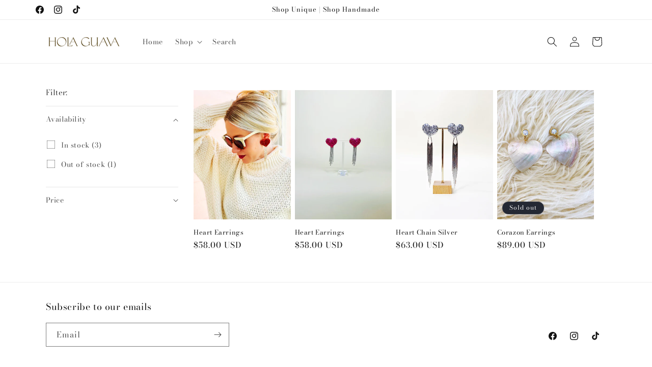

--- FILE ---
content_type: text/html; charset=UTF-8
request_url: https://nulls.solutions/shopify/gift-wrap/app/js/nulls-gift-wrap.js?shop=hola-guava.myshopify.com
body_size: 1625
content:
var _0xc1e=["","split","0123456789abcdefghijklmnopqrstuvwxyzABCDEFGHIJKLMNOPQRSTUVWXYZ+/","slice","indexOf","","",".","pow","reduce","reverse","0"];function _0xe36c(d,e,f){var g=_0xc1e[2][_0xc1e[1]](_0xc1e[0]);var h=g[_0xc1e[3]](0,e);var i=g[_0xc1e[3]](0,f);var j=d[_0xc1e[1]](_0xc1e[0])[_0xc1e[10]]()[_0xc1e[9]](function(a,b,c){if(h[_0xc1e[4]](b)!==-1)return a+=h[_0xc1e[4]](b)*(Math[_0xc1e[8]](e,c))},0);var k=_0xc1e[0];while(j>0){k=i[j%f]+k;j=(j-(j%f))/f}return k||_0xc1e[11]}eval(function(E,m,i,l,y,r){r="";for(var h=0,len=E.length;h<len;h++){var s="";while(E[h]!==i[y]){s+=E[h];h++}for(var j=0;j<i.length;j++)s=s.replace(new RegExp(i[j],"g"),j);r+=String.fromCharCode(_0xe36c(s,y,10)-l)}return decodeURIComponent(escape(r))}("[base64]",5,"JgwXxdzMV",47,2,7))